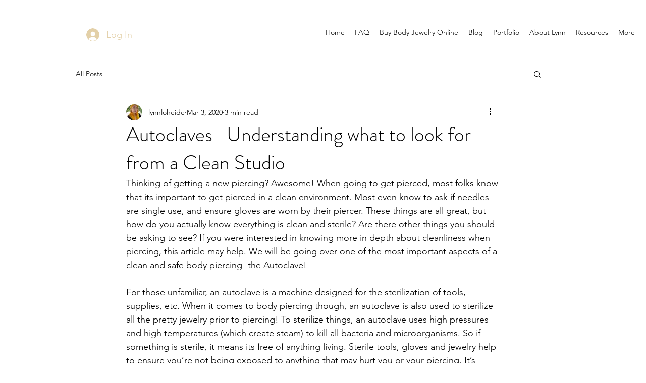

--- FILE ---
content_type: text/html; charset=utf-8
request_url: https://www.google.com/recaptcha/api2/aframe
body_size: 269
content:
<!DOCTYPE HTML><html><head><meta http-equiv="content-type" content="text/html; charset=UTF-8"></head><body><script nonce="EUpG2-AoLZRTAsjJQKrxqw">/** Anti-fraud and anti-abuse applications only. See google.com/recaptcha */ try{var clients={'sodar':'https://pagead2.googlesyndication.com/pagead/sodar?'};window.addEventListener("message",function(a){try{if(a.source===window.parent){var b=JSON.parse(a.data);var c=clients[b['id']];if(c){var d=document.createElement('img');d.src=c+b['params']+'&rc='+(localStorage.getItem("rc::a")?sessionStorage.getItem("rc::b"):"");window.document.body.appendChild(d);sessionStorage.setItem("rc::e",parseInt(sessionStorage.getItem("rc::e")||0)+1);localStorage.setItem("rc::h",'1768662540592');}}}catch(b){}});window.parent.postMessage("_grecaptcha_ready", "*");}catch(b){}</script></body></html>